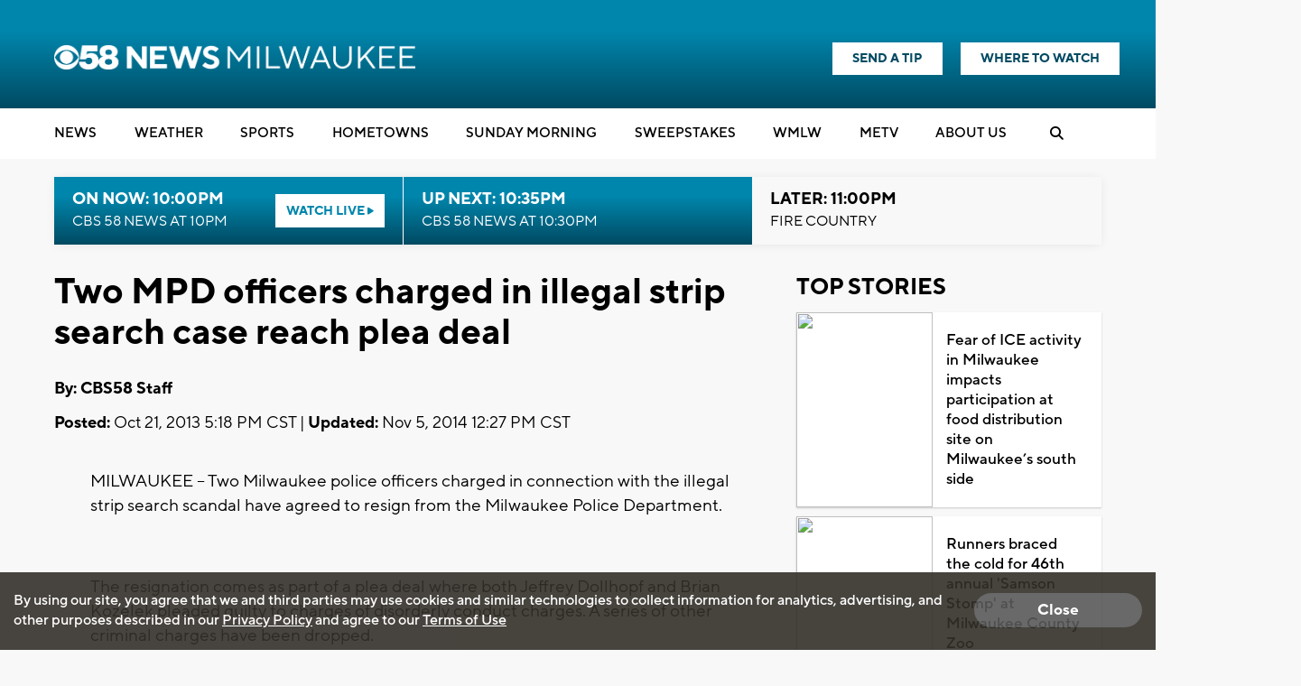

--- FILE ---
content_type: text/html; charset=utf-8
request_url: https://www.google.com/recaptcha/api2/aframe
body_size: -87
content:
<!DOCTYPE HTML><html><head><meta http-equiv="content-type" content="text/html; charset=UTF-8"></head><body><script nonce="Qf1TxN8Z4oh1nB9OlIatmQ">/** Anti-fraud and anti-abuse applications only. See google.com/recaptcha */ try{var clients={'sodar':'https://pagead2.googlesyndication.com/pagead/sodar?'};window.addEventListener("message",function(a){try{if(a.source===window.parent){var b=JSON.parse(a.data);var c=clients[b['id']];if(c){var d=document.createElement('img');d.src=c+b['params']+'&rc='+(localStorage.getItem("rc::a")?sessionStorage.getItem("rc::b"):"");window.document.body.appendChild(d);sessionStorage.setItem("rc::e",parseInt(sessionStorage.getItem("rc::e")||0)+1);localStorage.setItem("rc::h",'1768795572474');}}}catch(b){}});window.parent.postMessage("_grecaptcha_ready", "*");}catch(b){}</script></body></html>

--- FILE ---
content_type: application/javascript; charset=utf-8
request_url: https://fundingchoicesmessages.google.com/f/AGSKWxW7hzKplKWYc0lKlzgKIc5vuumSkhwF01OujJRGT9D8NDsFzvg17yq4iT1_iXmhT5PgHj8rLv4YTBinZ-p4x8nQYIjy0ZUAON0uV1FdFhEbbLBW9D7pmfPCRcRcqna5-7g3GOtzrw==?fccs=W251bGwsbnVsbCxudWxsLG51bGwsbnVsbCxudWxsLFsxNzY4Nzk1NTcyLDU0MTAwMDAwMF0sbnVsbCxudWxsLG51bGwsW251bGwsWzcsMTAsNl0sbnVsbCxudWxsLG51bGwsbnVsbCxudWxsLG51bGwsbnVsbCxudWxsLG51bGwsMV0sImh0dHBzOi8vd3d3LmNiczU4LmNvbS9uZXdzL3R3by1tcGQtb2ZmaWNlcnMtY2hhcmdlZC1pbi1pbGxlZ2FsLXN0cmlwLXNlYXJjaC1jYXNlLXJlYWNoLXBsZWEtZGVhbCIsbnVsbCxbWzgsIk05bGt6VWFaRHNnIl0sWzksImVuLVVTIl0sWzE2LCJbMSwxLDFdIl0sWzE5LCIyIl0sWzI0LCIiXSxbMjksImZhbHNlIl1dXQ
body_size: 135
content:
if (typeof __googlefc.fcKernelManager.run === 'function') {"use strict";this.default_ContributorServingResponseClientJs=this.default_ContributorServingResponseClientJs||{};(function(_){var window=this;
try{
var np=function(a){this.A=_.t(a)};_.u(np,_.J);var op=function(a){this.A=_.t(a)};_.u(op,_.J);op.prototype.getWhitelistStatus=function(){return _.F(this,2)};var pp=function(a){this.A=_.t(a)};_.u(pp,_.J);var qp=_.Zc(pp),rp=function(a,b,c){this.B=a;this.j=_.A(b,np,1);this.l=_.A(b,_.Nk,3);this.F=_.A(b,op,4);a=this.B.location.hostname;this.D=_.Dg(this.j,2)&&_.O(this.j,2)!==""?_.O(this.j,2):a;a=new _.Og(_.Ok(this.l));this.C=new _.bh(_.q.document,this.D,a);this.console=null;this.o=new _.jp(this.B,c,a)};
rp.prototype.run=function(){if(_.O(this.j,3)){var a=this.C,b=_.O(this.j,3),c=_.dh(a),d=new _.Ug;b=_.fg(d,1,b);c=_.C(c,1,b);_.hh(a,c)}else _.eh(this.C,"FCNEC");_.lp(this.o,_.A(this.l,_.Ae,1),this.l.getDefaultConsentRevocationText(),this.l.getDefaultConsentRevocationCloseText(),this.l.getDefaultConsentRevocationAttestationText(),this.D);_.mp(this.o,_.F(this.F,1),this.F.getWhitelistStatus());var e;a=(e=this.B.googlefc)==null?void 0:e.__executeManualDeployment;a!==void 0&&typeof a==="function"&&_.Qo(this.o.G,
"manualDeploymentApi")};var sp=function(){};sp.prototype.run=function(a,b,c){var d;return _.v(function(e){d=qp(b);(new rp(a,d,c)).run();return e.return({})})};_.Rk(7,new sp);
}catch(e){_._DumpException(e)}
}).call(this,this.default_ContributorServingResponseClientJs);
// Google Inc.

//# sourceURL=/_/mss/boq-content-ads-contributor/_/js/k=boq-content-ads-contributor.ContributorServingResponseClientJs.en_US.M9lkzUaZDsg.es5.O/d=1/exm=ad_blocking_detection_executable,kernel_loader,loader_js_executable,web_iab_us_states_signal_executable/ed=1/rs=AJlcJMzanTQvnnVdXXtZinnKRQ21NfsPog/m=cookie_refresh_executable
__googlefc.fcKernelManager.run('\x5b\x5b\x5b7,\x22\x5b\x5bnull,\\\x22cbs58.com\\\x22,\\\x22AKsRol-Iye5OzfocHQzkcKVc4a2VWs5HZQqO4QYSJN5sHZ8qvSeeQvaa4VlIEPclNvddbJXNS_92y3c2Ff4kRg45nPvRSZpRh9VNDouYSUdxnqM7lbxZI-z8AP2yV8Txq95uuZi-byF6c6fV_XhHUVAHRVPTu7XctA\\\\u003d\\\\u003d\\\x22\x5d,null,\x5b\x5bnull,null,null,\\\x22https:\/\/fundingchoicesmessages.google.com\/f\/AGSKWxUDQ1-M7T_OVofrCr3k2NmF_WXteIobnV9P3S-iGYdvANrXFw2Zh0VCA9StZhfdUxJ7Qb5GRD4oWNx4vBZXXPVQznsgVEkDX2_hZuqeMdVcObDHejcIVLhC1KjsluqOkwWWxKhkUw\\\\u003d\\\\u003d\\\x22\x5d,null,null,\x5bnull,null,null,\\\x22https:\/\/fundingchoicesmessages.google.com\/el\/AGSKWxXsNptiBngzC2Q8lBWPUm8o-UbwwKuMtCpQ6lh6jXhyI1Ul6-6chxvRhvZ1aSAybgSRDYYJFvW1X1NK2z5o-ro-2aZT16m6A7qzVoWeBZ9cuRdIDU71U7J9gkNvOH_sC9FbdFqbxQ\\\\u003d\\\\u003d\\\x22\x5d,null,\x5bnull,\x5b7,10,6\x5d,null,null,null,null,null,null,null,null,null,1\x5d\x5d,\x5b3,1\x5d\x5d\x22\x5d\x5d,\x5bnull,null,null,\x22https:\/\/fundingchoicesmessages.google.com\/f\/AGSKWxWKV5bdBz6FUBmr8p7TEiH_1LJRg9ys4rEh4_ynArhG9o7oAh-k5IJeJqOgCR7c5IOMp0MMICJtJplDvpaOWZFuSEA7VLaEIb1STd0Log-vcS4OECRKkOiFHSxp5CiqQdxQNRGRtQ\\u003d\\u003d\x22\x5d\x5d');}

--- FILE ---
content_type: application/javascript; charset=utf-8
request_url: https://fundingchoicesmessages.google.com/f/AGSKWxW7zYMrarzPeFnOn_FGfU0edD1-Yh7RrbodaCRI8Ujq6GFe228m2Bc629mL8jUWPUXX8wnSyAMOdT7gZIJK0ClJ9kKlWeGxbB8oNNcfQdRZwE__x-PAy0ikvxNvibNH-BW8yjXiOu4DaRCCbBlCAXKCgTKMeWWpVvsevaJfsgpMQXPpMUxls0yLt3_7/_/adsense1./ads_r./pageear.-ads-manager//ads.htm
body_size: -1291
content:
window['05609e15-6514-49cb-bd63-92e3d570ff3a'] = true;